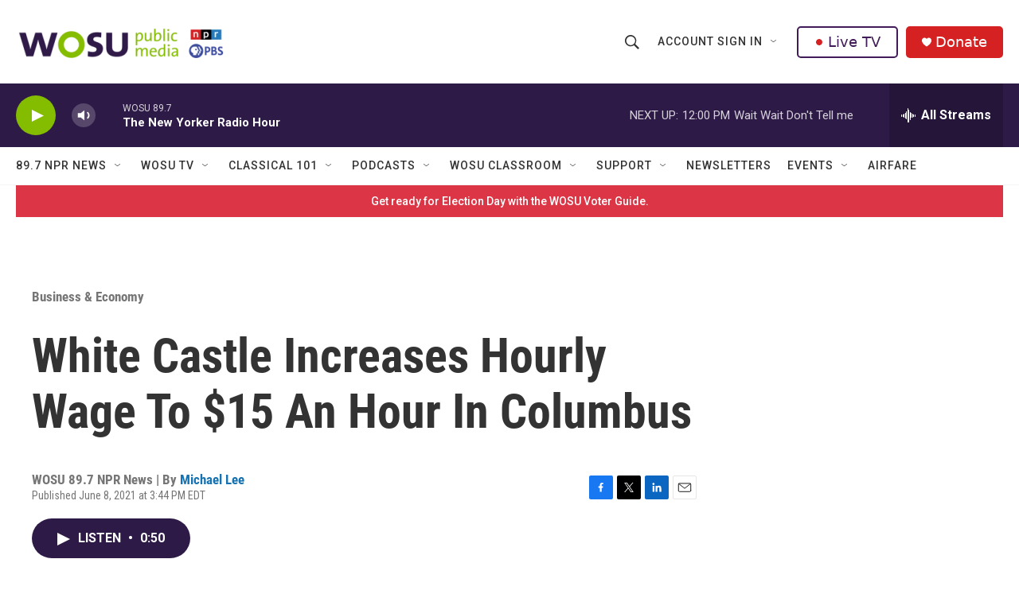

--- FILE ---
content_type: text/html; charset=utf-8
request_url: https://www.google.com/recaptcha/api2/aframe
body_size: 186
content:
<!DOCTYPE HTML><html><head><meta http-equiv="content-type" content="text/html; charset=UTF-8"></head><body><script nonce="yWXUmGz-Tbryb5K_4Zsk2Q">/** Anti-fraud and anti-abuse applications only. See google.com/recaptcha */ try{var clients={'sodar':'https://pagead2.googlesyndication.com/pagead/sodar?'};window.addEventListener("message",function(a){try{if(a.source===window.parent){var b=JSON.parse(a.data);var c=clients[b['id']];if(c){var d=document.createElement('img');d.src=c+b['params']+'&rc='+(localStorage.getItem("rc::a")?sessionStorage.getItem("rc::b"):"");window.document.body.appendChild(d);sessionStorage.setItem("rc::e",parseInt(sessionStorage.getItem("rc::e")||0)+1);localStorage.setItem("rc::h",'1762102486568');}}}catch(b){}});window.parent.postMessage("_grecaptcha_ready", "*");}catch(b){}</script></body></html>